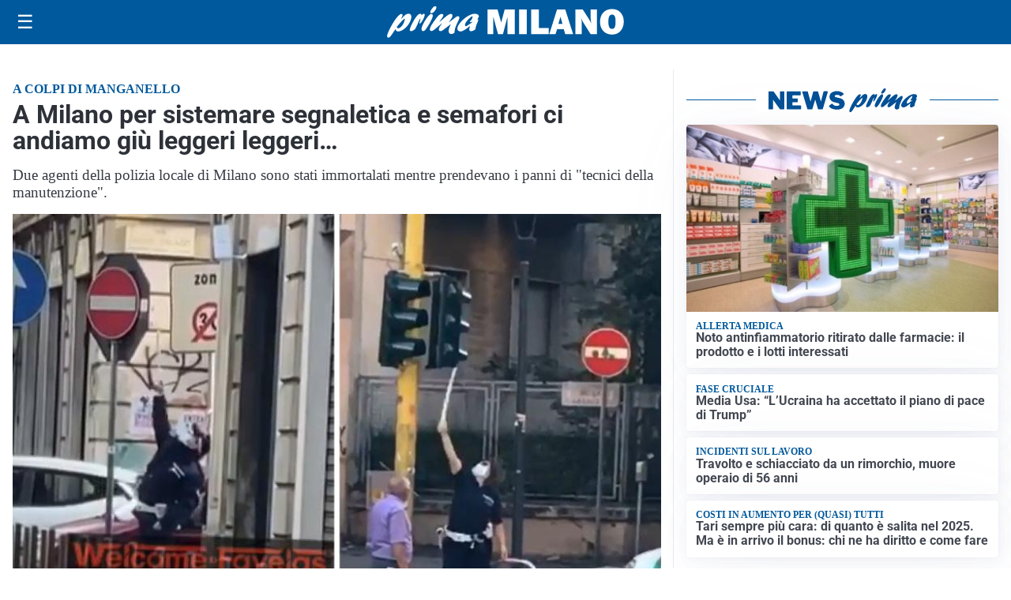

--- FILE ---
content_type: text/html; charset=utf8
request_url: https://primadituttomilano.it/media/my-theme/widgets/list-posts/sidebar-idee-e-consigli.html?ts=29402124
body_size: 516
content:
<div class="widget-title"><span>Idee e consigli</span></div>
<div class="widget-sidebar-featured-poi-lista">
            
                    <article class="featured">
                <a href="https://primadituttomilano.it/rubriche/idee-e-consigli/milano-cambia-passo-tra-innovazione-e-responsabilita-ambientale/">
                                            <figure><img width="480" height="300" src="https://primadituttomilano.it/media/2025/11/30339-primadituttomilano.it-sostenibilita-480x300.jpg" class="attachment-thumbnail size-thumbnail wp-post-image" alt="Milano cambia passo tra innovazione e responsabilità ambientale" loading="lazy" sizes="(max-width: 480px) 480px, (max-width: 1024px) 640px, 1280px" decoding="async" /></figure>
                                        <div class="post-meta">
                                                <h3>Milano cambia passo tra innovazione e responsabilità ambientale</h3>
                    </div>
                </a>
            </article>
                    
                    <article class="compact">
                <a href="https://primadituttomilano.it/rubriche/idee-e-consigli/tra-luminarie-e-super-offerte-tornano-le-black-weeks-al-franciacorta-designer-village/">
                    <div class="post-meta">
                                                <h3>Tra luminarie e super offerte: tornano le Black Weeks al Franciacorta Designer Village</h3>
                    </div>
                </a>
            </article>
            </div>

<div class="widget-footer"><a role="button" href="/idee-e-consigli/" class="outline widget-more-button">Altre notizie</a></div>